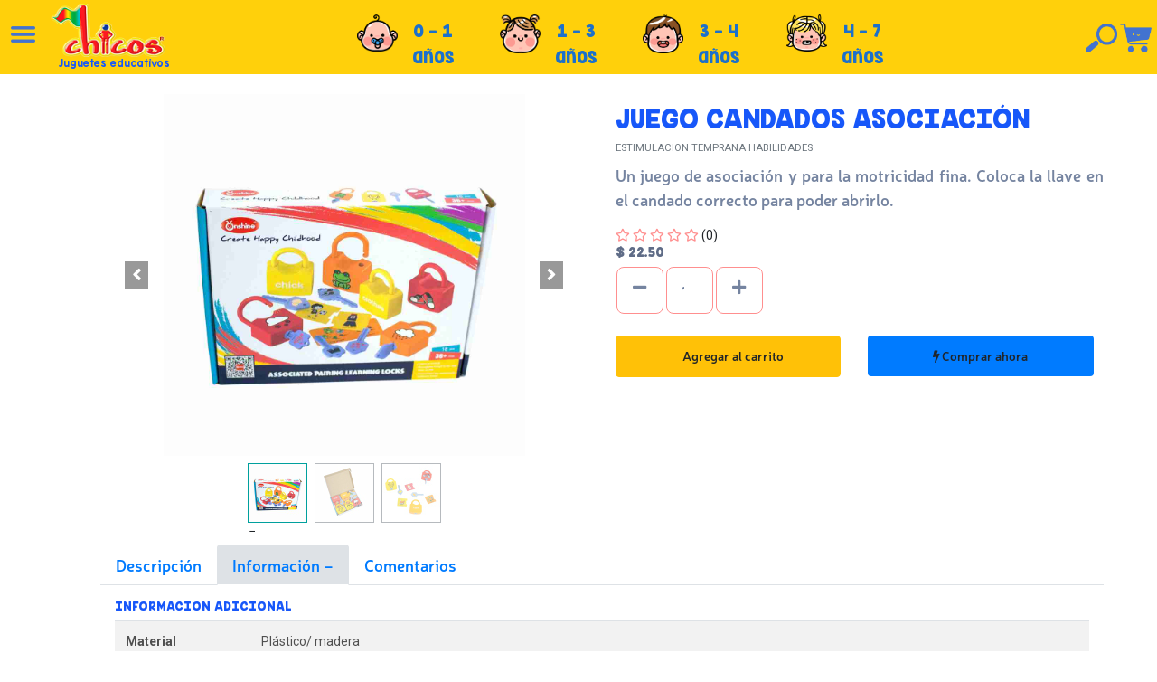

--- FILE ---
content_type: text/html; charset=utf-8
request_url: https://juguetes.chicosimagen.com/shop/product/etm-hab-1733-juego-candados-asociacion-4851
body_size: 10624
content:


        
        
        

        <!DOCTYPE html>
        
        
            
        
    <html lang="es-MX" data-website-id="24" data-oe-company-name="MERCEDES EUGENIA POSADA DE MARTINEZ">
            
        
            
            
            
            
                
            
        
        
    <head>
                <meta charset="utf-8"/>
             <script>(function(w,d,s,l,i){w[l]=w[l]||[];w[l].push({'gtm.start':
            new Date().getTime(),event:'gtm.js'});var f=d.getElementsByTagName(s)[0],
            j=d.createElement(s),dl=l!='dataLayer'?'&l='+l:'';j.async=true;j.src=
            'https://www.googletagmanager.com/gtm.js?id='+i+dl;f.parentNode.insertBefore(j,f);
            })(window,document,'script','dataLayer','GTM-MZHCHRX');</script>
            <meta http-equiv="X-UA-Compatible" content="IE=edge,chrome=1"/>
                <meta name="viewport" content="width=device-width, initial-scale=1, user-scalable=no"/>
        <meta name="generator" content="Odoo"/>
        
        
        
            
            
            
        
        
        
            
            
            
                
                    
                        <meta property="og:type" content="website"/>
                    
                
                    
                        <meta property="og:title" content="JUEGO CANDADOS ASOCIACIÓN  "/>
                    
                
                    
                        <meta property="og:site_name" content="MERCEDES EUGENIA POSADA DE MARTINEZ"/>
                    
                
                    
                        <meta property="og:url" content="https://juguetes.chicosimagen.com/shop/product/etm-hab-1733-juego-candados-asociacion-4851"/>
                    
                
                    
                        <meta property="og:image" content="https://juguetes.chicosimagen.com/web/image/product.template/4851/image_1024?unique=dcd0318"/>
                    
                
                    
                        <meta property="og:description"/>
                    
                
            
            
            
                
                    <meta name="twitter:card" content="summary_large_image"/>
                
                    <meta name="twitter:title" content="JUEGO CANDADOS ASOCIACIÓN  "/>
                
                    <meta name="twitter:image" content="https://juguetes.chicosimagen.com/web/image/product.template/4851/image_1024?unique=dcd0318"/>
                
                    <meta name="twitter:description"/>
                
            
        

        
            
            
        
        <link rel="canonical" href="https://juguetes.chicosimagen.com/shop/product/etm-hab-1733-juego-candados-asociacion-4851"/>

        <link rel="preconnect" href="https://fonts.gstatic.com/" crossorigin=""/>
    

                <title> JUEGO CANDADOS ASOCIACIÓN   | Chicos </title>
                <link type="image/x-icon" rel="shortcut icon" href="/web/image/website/24/favicon?unique=ec70400"/>
            <link type="text/css" rel="stylesheet" href="/web/content/66684-b78efcf/24/web.assets_common.css"/>
            <link rel="stylesheet" href="https://cdnjs.cloudflare.com/ajax/libs/dropzone/5.7.2/dropzone.min.css" integrity="sha512-3g+prZHHfmnvE1HBLwUnVuunaPOob7dpksI7/v6UnF/rnKGwHf/GdEq9K7iEN7qTtW+S0iivTcGpeTBqqB04wA==" crossorigin="anonymous"/>
            <link rel="stylesheet" href="https://use.fontawesome.com/releases/v5.7.0/css/all.css" integrity="sha384-lZN37f5QGtY3VHgisS14W3ExzMWZxybE1SJSEsQp9S+oqd12jhcu+A56Ebc1zFSJ" crossorigin="anonymous"/>
            <link type="text/css" rel="stylesheet" href="/web/content/67339-8cfcaeb/24/web.assets_frontend.css"/>
        
    
        

                <script id="web.layout.odooscript" type="text/javascript">
                    var odoo = {
                        csrf_token: "73838e4cf462b25418a73e787086f0bdaab9dc7co",
                        debug: "",
                    };
                </script>
            <script type="text/javascript">
                odoo.session_info = {"is_admin": false, "is_system": false, "is_website_user": true, "user_id": false, "is_frontend": true, "translationURL": "/website/translations", "cache_hashes": {"translations": "299c536f570b1f644abfeadc9b4bf080ac4f34e4"}};
            </script>
            <script defer="defer" type="text/javascript" src="/web/content/57327-e713c92/24/web.assets_common_minimal_js.js"></script>
            <script defer="defer" type="text/javascript" src="/web/content/57328-933a5e1/24/web.assets_frontend_minimal_js.js"></script>
            
        
    
            <script defer="defer" type="text/javascript" data-src="/web/content/66685-e1734db/24/web.assets_common_lazy.js"></script>
            <script src="https://cdnjs.cloudflare.com/ajax/libs/dropzone/5.7.2/min/dropzone.min.js" integrity="sha512-9WciDs0XP20sojTJ9E7mChDXy6pcO0qHpwbEJID1YVavz2H6QBz5eLoDD8lseZOb2yGT8xDNIV7HIe1ZbuiDWg==" crossorigin="anonymous"></script>
            <script src="https://code.jquery.com/jquery-3.2.1.slim.min.js" integrity="sha384-KJ3o2DKtIkvYIK3UENzmM7KCkRr/rE9/Qpg6aAZGJwFDMVNA/GpGFF93hXpG5KkN" crossorigin="anonymous"></script>
            <script src="https://cdnjs.cloudflare.com/ajax/libs/popper.js/1.12.9/umd/popper.min.js" integrity="sha384-ApNbgh9B+Y1QKtv3Rn7W3mgPxhU9K/ScQsAP7hUibX39j7fakFPskvXusvfa0b4Q" crossorigin="anonymous"></script>
            <script src="https://maxcdn.bootstrapcdn.com/bootstrap/4.0.0/js/bootstrap.min.js" integrity="sha384-JZR6Spejh4U02d8jOt6vLEHfe/JQGiRRSQQxSfFWpi1MquVdAyjUar5+76PVCmYl" crossorigin="anonymous"></script>
            <script src="https://cdn.jsdelivr.net/npm/sweetalert2@11"></script>
            <script defer="defer" type="text/javascript" data-src="/web/content/67340-84bd7cb/24/web.assets_frontend_lazy.js"></script>
        
    
        

                
            </head>
            <body class="">
                
        
    
            
        
           <noscript><iframe src="https://www.googletagmanager.com/ns.html?id=GTM-MZHCHRX" height="0" width="0" style="display:none;visibility:hidden"></iframe></noscript>
            <div id="wrapwrap" class="   ">
                
            
                
        
            
            
            
            
            
                
            
                
            
                
            

            <nav class="nav_chicos nav-shopping-hidden" style="position: fixed;width: 100%;z-index: 7;">
                 

                
        <div class="nav-mobil-chi">
            <div class="d-flex justify-content-between bg-first-chi">
                <a class="a-linea-m-chi" href="#">
                    <img class="img-linea-m-chi" src="/website_chicos/static/src/img/linea.png" alt="Linea"/>
                </a>
                <a class="a-logo-m-chi text-center" href="/shop">
                    <img class="img-logo-m-chi" src="/website_chicos/static/src/img/logo.png" alt="Logo de Chicos"/>
                    <h5 class="text-slogan-chi mt-0 pb-0">Juguetes educativos</h5>
                </a>
                <a class="a-cart-m-chi cart-mobil-chi" href="#">
                    <img class="img-cart-m-chi" src="/website_chicos/static/src/img/cart-white.png" alt="Carrito de compras"/>
                </a>
            </div>
        </div>
    

                
                
                    
                        
                    
                
                    
                
                    
                
                    
                
                    
                
                    
                
                    
                
                    
                
                    
                
                    
                
                    
                
                    
                
                    
                
                    
                
                    
                
                    
                
                    
                

                
                
                    
                    
                
                    
                    
                
                    
                    
                
                    
                    
                
                    
                    
                
                    
                    
                
                    
                    
                

                
                    <div class="nav-browser-chi">
                        
        <div class="row bg-second-chi pl-1">
            <div class="col-md-2 col-xl-2">
                <div class="row">
                    <div class="col-md-4 col-xl-2 text-center">
                        <a class="a-img-linea-nav-hidden-chi ml-xl-2 ml-mb-2" href="#">
                            <img src="/website_chicos/static/src/img/linea-blue.png" alt="Linea"/>
                        </a>
                    </div>
                    <div class="col-md-8 col-xl-10">
                        <div class="row">
                            <div class="col-md-12 col-xl-12">
                                <a class="a-img-logo-nav-hidden-chi ml-xl-2 mt-xl-1 mt-md-1" href="/shop">
                                    <img class="img-logo-chi ml-xl-2" src="/website_chicos/static/src/img/logo.png" alt="Logo de la empresa"/>
                                </a>
                            </div>
                        </div>
                        <div class="row">
                            <div class="col-md-12 col-xl-12 mb-xl-1 ml-xl-2 pl-xl-4">
                                <p class="text-slogan-small-chi ml-xl-2">Juguetes educativos</p>
                            </div>
                        </div>
                    </div>
                </div>
            </div>
            <div class="col-md-9 col-xl-9">
                <div class="row">
                    <div class="col-md-12 col-xl-12 text-center mt-xl-3 mt-md-3">
                        <div class="container childrens-chi">
                            <div class="row d-flex justify-content-center">
                                <div class="col-md-2 col-xl-2 text-center">
                                    <a class="hvr-buzz-out item-children-chi" href="/shop" data-toggle="tooltip" data-placement="top" title="Mi mundo es el suelo">
                                        <div class="row">
                                            <div class="col-md-3 col-xl-3">
                                                <img src="/website_chicos/static/src/img/categories/0-1.png" alt=""/>
                                            </div>
                                            <div class="col-md-9 col-xl-9">
                                                <p class="title-children-chi">0 - 1</p>
                                                <p class="title-children-chi">años</p>
                                            </div>
                                        </div>
                                    </a>
                                </div>
                                <div class="col-md-2 col-xl-2 text-center">
                                    <a class="hvr-buzz-out item-children-chi" href="/shop/juguetes-chicos-1-3" data-toggle="tooltip" data-placement="top" title="Sintiendo mi mundo">
                                        <div class="row">
                                            <div class="col-md-3 col-xl-3">
                                                <img src="/website_chicos/static/src/img/categories/2-4.png" alt=""/>
                                            </div>
                                            <div class="col-md-9 col-xl-9">
                                                <p class="title-children-chi">1 - 3</p>
                                                <p class="title-children-chi">años</p>
                                            </div>

                                        </div>
                                    </a>
                                </div>
                                <div class="col-md-2 col-xl-2 text-center">
                                    <a class="hvr-buzz-out item-children-chi" href="/shop/juguetes-chicos-3-4" data-toggle="tooltip" data-placement="top" title="Imitando el mundo de otros">
                                        <div class="row">

                                            <div class="col-md-3 col-xl-3">

                                                <img src="/website_chicos/static/src/img/categories/4-5.png" alt=""/>

                                            </div>
                                            <div class="col-md-9 col-xl-9">
                                                <p class="title-children-chi">3 - 4</p>
                                                <p class="title-children-chi">años</p>
                                            </div>

                                        </div>
                                    </a>
                                </div>
                                <div class="col-md-2 col-xl-2 text-center">
                                    <a class="hvr-buzz-out item-children-chi" href="/shop/juguetes-chicos-4-7" data-toggle="tooltip" data-placement="top" title="Experimentando el mundo del aprendizaje">
                                        <div class="row">
                                            <div class="col-md-3 col-xl-3">

                                                <img src="/website_chicos/static/src/img/categories/6-7.png" alt=""/>

                                            </div>
                                            <div class="col-md-9 col-xl-9">
                                                <p class="title-children-chi">4 - 7</p>
                                                <p class="title-children-chi">años</p>
                                            </div>
                                        </div>
                                    </a>
                                </div>
                            </div>
                        </div>
                    </div>
                </div>
            </div>
            <div class="col-md-1 col-xl-1 text-left pt-xl-4 pt-md-4">
                <a class="a-search-top-chi" href="#">
                    <img src="/website_chicos/static/src/img/lupa-blue.png" alt=""/>
                </a>
                <a class="a-cart-top-chi cart-other-page-chi" href="#">
                    <img src="/website_chicos/static/src/img/cart-blue.png" alt=""/>
                </a>
            </div>
        </div>

    
                    </div>
                

                
            </nav>

            
        <div class="nav-book-chi d-none">
            <div class="col-menu-book-chi overflow-auto" id="menu-book-dn-chi">
                <div class="div-close-chi">
                    <a class="a-close-book-chi" href="#">
                        <img class="img-close-book-chi" src="/website_chicos/static/src/img/close.png" alt="Cerrar libro"/>
                    </a>
                </div>
                <div class="div-list-menu-chi">
                    <div class="row ml-0 mr-0">
                        <div class="col-12 col-md-6 col-xl-6 text-center">
                            <a href="https://juguetes.chicosimagen.com/shop">
                                <img class="company-logo-chi logo-chicos-chi" src="/website_chicos/static/src/img/book-menu/chicos-red.png"/>
                            </a>
                        </div>
                        <div class="col-12 col-md-6 col-xl-6 text-center">
                            <a href="https://chicosimagen.com/shop">
                                <img class="company-logo-img log-imagen-chi" src="/website_chicos/static/src/img/book-menu/image-orange.png"/>
                            </a>
                        </div>
                    </div>
                    <div class="row mt-2 mb-5 ml-0 mr-0">
                        <div class="col-12 col-md-12 col-xl-12 text-center mt-4 mb-3">
                            <a href="https://juguetes.chicosimagen.com/shop">
                                <img class="icon-menu-home-chi hvr-wobble-skew" src="/website_chicos/static/src/img/book-menu/home.png"/>
                            </a>
                        </div>
                        <div class="col-12 col-md-12 col-xl-12 text-center mt-4 mb-3">
                            <a href="https://juguetes.chicosimagen.com/shop">
                                <img class="icon-menu-chi hvr-wobble-skew" src="/website_chicos/static/src/img/book-menu/cart-chicos.png"/>
                            </a>
                        </div>
                        <div class="col-12 col-md-12 col-xl-12 text-center mt-4 mb-3">
                            <a href="https://chicosimagen.com/shop">
                                <img class="icon-menu-chi hvr-wobble-skew" src="/website_chicos/static/src/img/book-menu/cart-blue2.png"/>
                            </a>
                        </div>
                    </div>
                    <div class="row mt-5 pl-2 pr-2 pt-5 ml-0 mr-0">
                        <div class="col-4 col-md-4 col-xl-4 text-center">
                            <a class="hvr-wobble-vertical" href="https://www.facebook.com/ChicosJuguetesEducativos" target="_blank">
                                <img class="icon-rs-chi" src="/website_chicos/static/src/img/book-menu/facebook-icon.png"/>
                            </a>
                        </div>
                        <div class="col-4 col-md-4 col-xl-4 text-center">
                            <a class="hvr-wobble-vertical" href="https://instagram.com/chicosjugueteseducativos?igshid=10rk64rcdh4q" target="_blank">
                                <img class="icon-rs-chi" src="/website_chicos/static/src/img/book-menu/insta-icon.png"/>
                            </a>
                        </div>
                        <div class="col-4 col-md-4 col-xl-4 text-center">
                            <a class="hvr-wobble-vertical" href="mailto:tiendachicosimagen@gmail.com" target="_blank">
                                <img class="icon-rs-chi" src="/website_chicos/static/src/img/book-menu/contact-icon.png"/>
                            </a>
                        </div>
                    </div>
                </div>
            </div>
            <div class="col-menu-category-chi overflow-auto">
                <div class="div-close-chi" style="display:none;" id="subcat-menu-chi">
                    <a class="a-close-book-chi" href="#">
                        <img class="img-close-book-chi" src="/website_chicos/static/src/img/close.png" alt="Cerrar libro"/>
                    </a>
                </div>
                <div class="div-title-etapas-chi">
                    <h3 class="mb-0">ESCALANDO MIS</h3>
                    <h3 class="pt-0" style="margin-top: 0px !important;">HABILIDADES CON JUGUETES</h3>
                </div>
                <div class="div-etapas-chi">
                    <ul class="list-etapas-chi">
                        <li class="d-flex align-items-center">
                            <a href="#" class="click-btn-subcat-chi" data-category_id="cat_0_1_chi" id="subcat-0-chi" data-url="/shop" data-name="MI MUNDO ES EL SUELO">
                                <div class="div-img-etapa-chi">
                                    <img class="hvr-buzz-out" src="/website_chicos/static/src/img/categories/0-1.png" alt="Mi mundo es el suelo"/>
                                </div>
                                <div class="div-data-etapa-chi">
                                    <p class="title-children-chi name-etapa-chi color-red-chi" style="font-size:28px !important;">0 - 1
                                    </p>
                                    <p class="title-children-chi">MI MUNDO</p>
                                    <p class="title-children-chi">ES EL SUELO</p>
                                </div>
                            </a>
                        </li>
                        <li class="d-flex align-items-center">
                            <a href="#" class="click-btn-subcat-chi" data-category_id="cat_1_3_chi" id="subcat-1-chi" data-url="/shop/juguetes-chicos-1-3" data-name="SINTIENDO MI MUNDO">
                                <div class="div-img-etapa-chi">
                                    <img class="hvr-buzz-out" src="/website_chicos/static/src/img/categories/2-4.png" alt="Sintiendo mi mundo"/>
                                </div>
                                <div class="div-data-etapa-chi">
                                    <p class="title-children-chi name-etapa-chi color-red-chi" style="font-size:28px !important;">1 - 3
                                    </p>
                                    <p class="title-children-chi">SINTIENDO</p>
                                    <p class="title-children-chi">MI MUNDO</p>
                                </div>
                            </a>
                        </li>
                        <li class="d-flex align-items-center">
                            <a href="#" class="click-btn-subcat-chi" data-category_id="cat_3_4_chi" id="subcat-3-chi" data-url="/shop/juguetes-chicos-3-4" data-name="IMITANDO EL MUNDO DE OTROS">
                                <div class="div-img-etapa-chi">
                                    <img class="hvr-buzz-out" src="/website_chicos/static/src/img/categories/4-5.png" alt="Imitando el mundo de otros"/>
                                </div>
                                <div class="div-data-etapa-chi">
                                    <p class="title-children-chi name-etapa-chi color-red-chi" style="font-size:28px !important;">3 - 4
                                    </p>
                                    <p class="title-children-chi">IMITANDO EL</p>
                                    <p class="title-children-chi">MUNDO DE OTROS</p>
                                </div>
                            </a>
                        </li>
                        <li class="d-flex align-items-center change_unique-chi">
                            <a href="#" class="click-btn-subcat-chi" data-category_id="cat_4_7_chi" id="subcat-4-chi" data-url="/shop/juguetes-chicos-4-7" data-name="EXPERIMENTANDO EL MUNDO DEL APRENDIZAJE">
                                <div class="div-img-etapa-chi">
                                    <img class="hvr-buzz-out" src="/website_chicos/static/src/img/categories/6-7.png" alt="Experimentando el mundo del aprendizaje"/>
                                </div>
                                <div class="div-data-etapa-chi">
                                    <p class="title-children-chi name-etapa-chi color-red-chi" style="font-size:28px !important;">4 - 7
                                    </p>
                                    <p class="title-children-chi">EXPERIMENTANDO EL</p>
                                    <p class="title-children-chi">MUNDO DEL APRENDIZAJE</p>
                                </div>
                            </a>
                        </li>
                    </ul>
                </div>
            </div>
            <button class="btn btn-circle-chi" id="btn-circle-chi">
                <i class="fas fa-angle-left fa-angle-color-chi"></i>
            </button>
            <div class="col-menu-sub-categories-chi overflow-auto" id="menu-sub-categories-chi">
                <div class="container pt-5">
                    <div class="row">
                        <div class="col-12 col-md-12 col-xl-12 text-center" id="current-category-chi">

                        </div>
                    </div>
                    <div class="row">
                        <div class="col-12 col-md-12 col-xl-12 text-center mt-1" id="current-category-chi">
                            <p class="title-children-chi color-yellow2-chi">
                                <i class="fa fa-star"></i>
                                <span class="category-name-chi"></span>
                            </p>
                        </div>
                    </div>
                </div>
                <div class="div-etapas-sub_categories-chi text-center mt-3">

                </div>
            </div>
        </div>
    
            
        <div class="nav-cart-chi">
            <div class="div-transparent-chi"></div>
            <div class="detail-cart-chi bg-second-chi">

            </div>
        </div>
    
            
        <div id="view-search-product" class="d-none">
            <div id="container-form-search" class="text-center">
                <form class="form-search" action="/shop/search" method="get">
                    <div class="container m-auto">
                        <div class="row">
                            <div class="col-12 col-md-12 col-xl-12 d-flex justify-content-center align-items-center">
                                <div class="searchbar">
                                    <input class="search_input" type="text" name="search" placeholder="Buscar..."/>
                                    <a href="#" class="search_icon a-search-icon">
                                        <i class="fas fa-search"></i>
                                    </a>
                                </div>
                                <div>
                                    <a class="search-close-icon ml-3" href="#">
                                        <i class="fa fa-close" style="font-size:36px;color:white"></i>
                                    </a>
                                </div>
                            </div>
                        </div>
                    </div>

                    <input type="hidden" name="returnUrl" value="juguetes.chicosimagen.com/"/>
                </form>
            </div>
        </div>

        <a href="#" class="btn-search-mobil-chi btn-search-flotante">
            <i class="fas fa-search"></i>
        </a>

        <script type="text/javascript">
            $(document).ready(function() {
                $('input[name="returnUrl"]').val(window.location.href);
            });
        </script>
    
        
            
        <main>
                    
            
        
            
            

            
                
        <div itemscope="itemscope" itemtype="http://schema.org/Product" id="wrap" class="js_sale ecom-zoomable zoomodoo-next ecom-zoomable zoomodoo-next" data-ecom-zoom-auto="1">
                <meta itemprop="url" content="/shop/product/etm-hab-1733-juego-candados-asociacion-4851"/>
                <meta itemprop="title" content="Juego Candados Asociación  "/>
                <meta itemprop="brand" content="Chicos"/>
                <meta itemprop="productID" content="5114"/>
                <meta itemprop="google_product_category" content="45"/>

                
                

                <div class="detail-product-chi oe_website_sale" style="">
                    <div class="container">
                        <div class="row">
                            <div class="col-md-6">
                                
        
        <div id="o-carousel-product" class="carousel slide" data-ride="carousel" data-interval="0">
            <div class="carousel-outer position-relative">
                <div class="carousel-inner h-100">
                    
                        <div class="carousel-item h-100 active">
                            <div class="d-flex align-items-center justify-content-center h-100"><img src="/web/image/product.product/5114/image_1024/%5BETM-HAB-1733%5D%20JUEGO%20CANDADOS%20ASOCIACI%C3%93N%20%20?unique=c40ca24" itemprop="image" class="img img-fluid product_detail_img mh-100" alt="JUEGO CANDADOS ASOCIACIÓN  "/></div>
                        </div>
                    
                        <div class="carousel-item h-100">
                            <div class="d-flex align-items-center justify-content-center h-100"><img src="/web/image/product.image/6358/image_1024/JUEGO%20CANDADOS%20ASOCIACI%C3%93N%20%20?unique=20a4626" itemprop="image" class="img img-fluid product_detail_img mh-100" alt="JUEGO CANDADOS ASOCIACIÓN  "/></div>
                        </div>
                    
                        <div class="carousel-item h-100">
                            <div class="d-flex align-items-center justify-content-center h-100"><img src="/web/image/product.image/6359/image_1024/JUEGO%20CANDADOS%20ASOCIACI%C3%93N%20%20?unique=20a4626" itemprop="image" class="img img-fluid product_detail_img mh-100" alt="JUEGO CANDADOS ASOCIACIÓN  "/></div>
                        </div>
                    
                </div>
                
                    <a class="carousel-control-prev" href="#o-carousel-product" role="button" data-slide="prev">
                        <span class="fa fa-chevron-left p-2" role="img" aria-label="Previous" title="Previous"></span>
                    </a>
                    <a class="carousel-control-next" href="#o-carousel-product" role="button" data-slide="next">
                        <span class="fa fa-chevron-right p-2" role="img" aria-label="Next" title="Next"></span>
                    </a>
                
            </div>
            <div class="d-none d-md-block text-center">
                <ol class="carousel-indicators d-inline-block position-static mx-auto my-0 p-1 text-left">
                    <li data-target="#o-carousel-product" class="d-inline-block m-1 align-top active" data-slide-to="0">
                        <div><img src="/web/image/product.product/5114/image_128/%5BETM-HAB-1733%5D%20JUEGO%20CANDADOS%20ASOCIACI%C3%93N%20%20?unique=c40ca24" class="img o_image_64_contain" alt="JUEGO CANDADOS ASOCIACIÓN  "/></div>
                        
                    </li><li data-target="#o-carousel-product" class="d-inline-block m-1 align-top " data-slide-to="1">
                        <div><img src="/web/image/product.image/6358/image_128/JUEGO%20CANDADOS%20ASOCIACI%C3%93N%20%20?unique=20a4626" class="img o_image_64_contain" alt="JUEGO CANDADOS ASOCIACIÓN  "/></div>
                        
                    </li><li data-target="#o-carousel-product" class="d-inline-block m-1 align-top " data-slide-to="2">
                        <div><img src="/web/image/product.image/6359/image_128/JUEGO%20CANDADOS%20ASOCIACI%C3%93N%20%20?unique=20a4626" class="img o_image_64_contain" alt="JUEGO CANDADOS ASOCIACIÓN  "/></div>
                        
                    </li>
                </ol>
            </div>
        </div>
    
                            </div>
                            <div class="col-md-6">
                                <div class="row">
                                    <div class="col-md-12">
                                        <h1 class="d-name-product-chi text-capitalize">
                                            <span class="sp-product-name-chi" itemprop="name" content="JUEGO CANDADOS ASOCIACIÓN  ">JUEGO CANDADOS ASOCIACIÓN  </span>
                                        </h1>
                                        <p class="mb-2 text-muted text-uppercase small">
                                            <span>ESTIMULACION TEMPRANA HABILIDADES</span>
                                        </p>
                                    </div>
                                </div>
                                <div class="row">
                                    <div class="col-md-12">
                                        <p itemprop="description" class="small-description-chi text-justify" content="Un juego de asociación y para la motricidad fina. Coloca la llave en el candado correcto para poder abrirlo. ">Un juego de asociación y para la motricidad fina. Coloca la llave en el candado correcto para poder abrirlo. </p>
                                    </div>
                                </div>
                                <div class="row">
                                    <div class="col-12 col-md-12 col-xl-12">
                                        <span class="sr-only">Four out of Five Stars</span>
                                        <i class="far fa-star bg-start-span"></i>
                                        <i class="far fa-star bg-start-span"></i>
                                        <i class="far fa-star bg-start-span"></i>
                                        <i class="far fa-star bg-start-span"></i>
                                        <i class="far fa-star bg-start-span"></i>
                                        <span class="label label-success">(0)</span>
                                    </div>
                                </div>
                                <div class="row">
                                    <div class="col-md-8 bottom-rule">
                                        <h4 class="css_non_editable_mode_hidden decimal_precision" data-precision="4">
                                            <span>$ <span class="oe_currency_value">22.5000</span></span>
                                        </h4>
                                        <h2 class="product-price">$ 22.50</h2>
                                    </div>
                                    <div class="col-md-4">
                                        
                                    </div>
                                </div>
                                <form class="form-add-cart-chi" action="https://chicosimagen.com/shop/cart/update_website" method="POST">
                                    <input type="hidden" name="csrf_token" value="476837dba86cf079ceb5e38f5a7b829fd394051co1768864453"/>
                                    <input name="redirect" type="hidden" value="1"/>

                                    <div class="row add-to-cart-chi">
                                        <div class="col-12 col-md-12 col-xl-6 product-qty-chi mb-2 pl-3">
                                            <a class="btn btn-default btn-lg btn-qty-chi btn-qty-minus-chi" href="#">
                                                <i class="fas fa-minus"></i>
                                            </a>
                                            <input type="number" class="btn btn-default btn-lg btn-qty-chi input-qty-chi quantity-chi" min="1" data-min="1" name="add_qty" value="1"/>
                                            <a class="btn btn-default btn-lg btn-qty-chi btn-qty-plus-chi" href="#">
                                                <i class="fas fa-plus"></i>
                                            </a>
                                        </div>
                                    </div>

                                    <div class="row">
                                        <div class="col-12 col-md-12 col-xl-12 mt-2 mb-2">
                                            
                                                <input type="hidden" class="product_id" name="product_id" value="5114"/>
                                                <input type="hidden" class="product_template_id" name="product_template_id" value="4851"/>
                                                
                                                    <ul class="d-none js_add_cart_variants" data-attribute_exclusions="{'exclusions: []'}"></ul>
                                                
                                            
                                        </div>
                                    </div>

                                    <div class="row">
                                        <div class="col-12 col-md-12 col-xl-6">
                                            <a class="btn btn-warning a-btn-img btn-md mr-1 mb-2 hvr-pulse-grow add-cart-website-chi">
                                                <i class="fas fa-shopping-cart-chi"></i>
                                                <span class="ml-2 text-button-buy-chi">Agregar al carrito</span>
                                            </a>
                                        </div>
                                        <div class="col-12 col-md-12 col-xl-6">
                                            <a href="#" class="btn btn-primary-img btn-md mr-1 mb-2 hvr-buzz-out text-button-buy-chi a-btn-img p-12 buy-now-website-chi">
                                                <i class="fa fa-bolt"></i>
                                                Comprar ahora
                                            </a>
                                            <a id="redirect" href=""></a>
                                        </div>
                                    </div>
                                </form>
                            </div>
                        </div>
                        <div class="row">
                            <div class="col-md-12 mt-3">
                                <ul class="nav nav-tabs" id="tab-product-chi" role="tablist">
                                    <li class="nav-item" role="presentation">
                                        <a class="nav-link text-nav-tab-chi" id="description-tab-chi" data-toggle="tab" href="#description-chi" role="tab" aria-controls="description" aria-selected="false">Descripción
                                        </a>
                                    </li>
                                    <li class="nav-item" role="presentation">
                                        <a class="nav-link active text-nav-tab-chi" id="info-tab-chi" data-toggle="tab" href="#info-chi" role="tab" aria-controls="info-chi" aria-selected="false">
                                            Información
                                        </a>
                                    </li>
                                    <li class="nav-item" role="presentation">
                                        <a class="nav-link text-nav-tab-chi" id="reviews-tab-chi" data-toggle="tab" href="#reviews-chi" role="tab" aria-controls="reviews-chi" aria-selected="true">
                                            Comentarios
                                        </a>
                                    </li>
                                </ul>
                                <div class="tab-content" id="tab-product-content-chi">
                                    <div class="tab-pane fade p-3" id="description-chi" role="tabpanel" aria-labelledby="description-tab-chi">
                                        <div class="row">
                                            <div class="col-md-12">
                                                <h5 class="h-general-description-chi">DESCRIPCION DEL PRODUCTO</h5>
                                            </div>
                                        </div>
                                        <div class="row">
                                            <div class="col-md-12">
                                                <span class="sr-only">Four out of Five Stars</span>
                                                <i class="far fa-star bg-start-span"></i>
                                                <i class="far fa-star bg-start-span"></i>
                                                <i class="far fa-star bg-start-span"></i>
                                                <i class="far fa-star bg-start-span"></i>
                                                <i class="far fa-star bg-start-span"></i>
                                                <span class="label label-success">(0)</span>
                                            </div>
                                        </div>
                                        <div class="row">
                                            <div class="col-md-12">
                                                <p class="text-justify text-description-product-chi"></p>
                                            </div>
                                        </div>
                                    </div>
                                    <div class="tab-pane fade p-3 active show" id="info-chi" role="tabpanel" aria-labelledby="info-tab-chi">
                                        
        <div class="row">
            <div class="col-md-12">
                <h5 class="extra-info-chi">INFORMACION ADICIONAL</h5>
            </div>
        </div>
        <div class="row">
            <div class="col-md-12">
                <table class="table table-striped">
                    <tbody>
                        
                            <tr>
                                <td class="w-150">
                                    <strong>
                                        <span>Material</span>
                                    </strong>
                                </td>
                                <td>
                                    <span>Plástico/ madera</span>
                                </td>
                            </tr>
                        
                            <tr>
                                <td class="w-150">
                                    <strong>
                                        <span># Piezas</span>
                                    </strong>
                                </td>
                                <td>
                                    <span>18 pcs</span>
                                </td>
                            </tr>
                        
                            <tr>
                                <td class="w-150">
                                    <strong>
                                        <span>Tamaño</span>
                                    </strong>
                                </td>
                                <td>
                                    <span>aprox 6 cm</span>
                                </td>
                            </tr>
                        
                            <tr>
                                <td class="w-150">
                                    <strong>
                                        <span>Tamaño empaque</span>
                                    </strong>
                                </td>
                                <td>
                                    <span>22x17x3 cm</span>
                                </td>
                            </tr>
                        
                    </tbody>
                </table>
            </div>
        </div>
    
                                    </div>
                                    <div class="tab-pane fade pt-4 pl-4" id="reviews-chi" role="tabpanel" aria-labelledby="reviews-tab-chi">
                                        <div class="row">
                                            <div class="col-12 col-md-12 col-xl-12">
                                                
        <div id="discussion" class="d-print-none o_portal_chatter o_not_editable p-0" data-res_model="product.template" data-res_id="4851" data-pager_step="10" data-allow_composer="1" data-display_rating="True">
        </div>
    
                                            </div>
                                        </div>
                                    </div>
                                </div>
                            </div>
                        </div>
                    </div>

                    <div itemprop="offers" itemscope="itemscope" itemtype="http://schema.org/Offer">
                        <link itemprop="availability" href="http://schema.org/InStock"/>
                        <link itemprop="itemCondition" href="http://schema.org/NewCondition"/>
                        <meta itemprop="price" content="22.50"/>
                        <meta itemprop="priceCurrency" content="USD"/>
                    </div>

                    <input type="hidden" class="product-price-value" value="22.50"/>
                    <input type="hidden" class="product-name-value" value="Juego Candados Asociación  "/>

                    
                        
        <div class="container">
            <div class="row">
                <div class="col-md-12">
                    <h5 class="h-relations-product-chi">PRODUCTOS RELACIONADOS</h5>
                </div>
            </div>
            <div class="row">
                <div class="col-md-12" id="r_products_imagen-chi">
                    <div class="slider-related-product-chi slider">
                        
                            
                            
                            <div class="item-slider-chi">
                                <div class="related-product-chi">
                                    
                                    <a href="/shop/product/etm-raz-w0007-asociacion-donde-viven-3129">
                                        <figure>
                                            <span><img src="/web/image/product.template/3129/image_256/%5BETM-RAZ-W0007%5D%20ASOCIACION%20DONDE%20VIVEN?unique=03ee131" class="img img-fluid product-img-chi" alt="[ETM-RAZ-W0007] ASOCIACION DONDE VIVEN"/></span>
                                        </figure>
                                        <div class="related-product-data-chi">
                                            <div class="related-product-info-chi">
                                                <p class="related-name-product-chi">ASOCIACION DONDE VIVEN</p>
                                                <p class="related-price-product-chi">$ 7.50</p>
                                            </div>
                                            <div class="related-product-link-chi">
                                                <form class="related-form-add-cart-chi hvr-pulse-grow" action="/shop/cart/update" method="POST">
                                                    <input type="hidden" name="csrf_token" value="476837dba86cf079ceb5e38f5a7b829fd394051co1768864453"/>
                                                    <input type="hidden" class="product_id" name="product_id" value="3129"/>
                                                    <input type="hidden" class="product_template_id" name="product_template_id" value="4851"/>

                                                    <input type="hidden" class="product-price-value" value="7.50"/>
                                                    <input type="hidden" class="product-name-value" value="Juego Candados Asociación  "/>

                                                    <a class="related-a-add-cart-chi" href="#">
                                                        <img class="related-img-add-cart-chi" src="/website_chicos/static/src/img/cart-white.png" alt=""/>
                                                    </a>
                                                </form>
                                            </div>
                                        </div>
                                    </a>
                                </div>
                            </div>
                        
                            
                            
                            <div class="item-slider-chi">
                                <div class="related-product-chi">
                                    
                                    <a href="/shop/product/etm-raz-w0009-asociacion-habitat-reproduccion-3131">
                                        <figure>
                                            <span><img src="/web/image/product.template/3131/image_256/%5BETM-RAZ-W0009%5D%20ASOCIACION%20HABITAT%20-%20REPRODUCCION?unique=03ee131" class="img img-fluid product-img-chi" alt="[ETM-RAZ-W0009] ASOCIACION HABITAT / REPRODUCCION"/></span>
                                        </figure>
                                        <div class="related-product-data-chi">
                                            <div class="related-product-info-chi">
                                                <p class="related-name-product-chi">ASOCIACION HABITAT / REPRODUCCION</p>
                                                <p class="related-price-product-chi">$ 7.50</p>
                                            </div>
                                            <div class="related-product-link-chi">
                                                <form class="related-form-add-cart-chi hvr-pulse-grow" action="/shop/cart/update" method="POST">
                                                    <input type="hidden" name="csrf_token" value="476837dba86cf079ceb5e38f5a7b829fd394051co1768864453"/>
                                                    <input type="hidden" class="product_id" name="product_id" value="3131"/>
                                                    <input type="hidden" class="product_template_id" name="product_template_id" value="4851"/>

                                                    <input type="hidden" class="product-price-value" value="7.50"/>
                                                    <input type="hidden" class="product-name-value" value="Juego Candados Asociación  "/>

                                                    <a class="related-a-add-cart-chi" href="#">
                                                        <img class="related-img-add-cart-chi" src="/website_chicos/static/src/img/cart-white.png" alt=""/>
                                                    </a>
                                                </form>
                                            </div>
                                        </div>
                                    </a>
                                </div>
                            </div>
                        
                    </div>
                </div>
            </div>
        </div>
    
                    
                </div>
            </div>

            <div id="loading-website-chi" class="d-none">
                <div id="spinner-website-chi" class="spinner-border text-warning" role="status">
                    <span class="sr-only">Loading...</span>
                </div>
            </div>

            <script type="text/javascript">
                document.body.classList.add('page-chicos');
            </script>
        
            
        
                </main>
                

            
                
        <footer class="page-footer font-small stylish-color-dark bg-footer-img-chi footer-style-responsive">
      <div class="container text-center text-md-left">
        <div class="row">
          <div class="col-12 col-md-12 col-xl-3 mx-auto">
            <h5 class="text-uppercase mt-3 text-white-f f-neris-black text-center-md">PROPÓSITO</h5>
            <p class="p-nosotros text-center-md">
                                Transformar a las diferentes generaciones por medio de la experiencia del juego para
                                disfrutar: el aprendizaje, la convivencia y el tiempo libre.
                            </p>
          </div>
          <hr class="clearfix w-100 d-md-none"/>
          <div class="col-12 col-md-12 col-xl-2 mx-auto">
            <h5 class="text-uppercase mt-3 f-neris-black text-center-md">VALORES</h5>
            <ul class="list-unstyled text-center-md">
              <li>
                <p class="p-valores">Originalidad</p>
              </li>
              <li>
                <p class="p-valores">Abiertos al cambio</p>
              </li>
              <li>
                <p class="p-valores">Cercanos</p>
              </li>
            </ul>
            <ul class="list-unstyled list-inline text-center-md">
              <li class="list-inline-item">
                <a class="btn-floating btn-fb mx-1 a-rrss-bottom" href="https://www.facebook.com/ChicosJuguetesEducativos" target="_blank">
                  <img src="/website_chicos/static/src/img/icon-fb.png" alt="Facebook"/>
                </a>
              </li>
              <li class="list-inline-item">
                <a class="btn-floating btn-tw mx-1 a-rrss-bottom" href="https://instagram.com/chicosjugueteseducativos?igshid=10rk64rcdh4q" target="_blank">
                  <img src="/website_chicos/static/src/img/icon-insta.png" alt="Instragram"/>
                </a>
              </li>
              <li class="list-inline-item">
                <a class="btn-floating btn-gplus mx-1 a-rrss-bottom" href="mailto:tiendachicosimagen@gmail.com" target="_blank">
                  <img src="/website_chicos/static/src/img/icon-gmail.png" alt="Email"/>
                </a>
              </li>
              <li class="list-inline-item">
                <a class="btn-floating btn-gplus mx-1 a-rrss-bottom" href="https://www.youtube.com/channel/UCsUhT8nQFX-l6qC-xAk2IWA" target="_blank">
                  <img src="/website_chicos/static/src/img/icon-yt.png" alt="Youtube"/>
                </a>
              </li>
            </ul>
          </div>
          <hr class="clearfix w-100 d-md-none"/>
          <div class="col-12 col-md-12 col-xl-2 mx-auto">
            <h5 class="text-uppercase mt-3 f-neris-black text-center-md">TERMINOS Y CONDICIONES</h5>
            <ul class="list-unstyled text-center-md">
              <li>
                <a class="text-location" href="#">Políticas de envío</a>
              </li>
              <li>
                <a class="text-location" href="https://juguetes.chicosimagen.com/shop/politica-de-devoluciones">Políticas de devolución</a>
              </li>
              <li>
                <a class="text-location" href="https://juguetes.chicosimagen.com/shop/politica-de-privacidad">Políticas de privacidad</a>
              </li>
            </ul>
          </div>
          <hr class="clearfix w-100 d-md-none"/>
          <div class="col-12 col-md-12 col-xl-2 mx-auto">
            <h5 class="text-uppercase mt-3 f-neris-black text-center-md">HORARIOS</h5>
            <ul class="list-unstyled text-center-md">
              <li class="p-time-store">
                <p class="p-time-store">Lunes - Viernes</p>
                <p class="p-time-store">8:00 AM - 5:00 PM</p>
              </li>
              <li class="p-time-store">
                <p class="p-time-store">Sábado</p>
                <p class="p-time-store">9:00 AM - 1:00 PM</p>
              </li>
            </ul>
          </div>
          <hr class="clearfix w-100 d-md-none"/>
          <div class="col-12 col-md-12 col-xl-2 mx-auto">
            <h5 class="text-uppercase mt-3 f-neris-black text-center-md">UBICACIÓN</h5>
            <ul class="list-unstyled text-center-md">
              <li>
                <p class="text-location">9a Calle Poniente 3972, San Salvador</p>
              </li>
              <li class="li-phone">
                <a class="text-location" href="tel: +503 2235-3824">Tel: +503 2235-3824</a>
              </li>
              <li class="li-phone">
                <a class="text-location" href="tel: +503 2264-9463">Tel: +503 2264-9463</a>
              </li>
            </ul>
          </div>
        </div>
        <div class="row">
          <div class="col-12 col-md-12 col-xl-12">
            <div class="hr-div"></div>
          </div>
        </div>
      </div>
      <div class="footer-copyright py-3 text-center text-end-footer">© 2021 Copyright: <a href="https://chicosimagen.com">chicosimagen.com</a></div>
    </footer>
  
            
        </div>
        </body>
        </html>
    
    